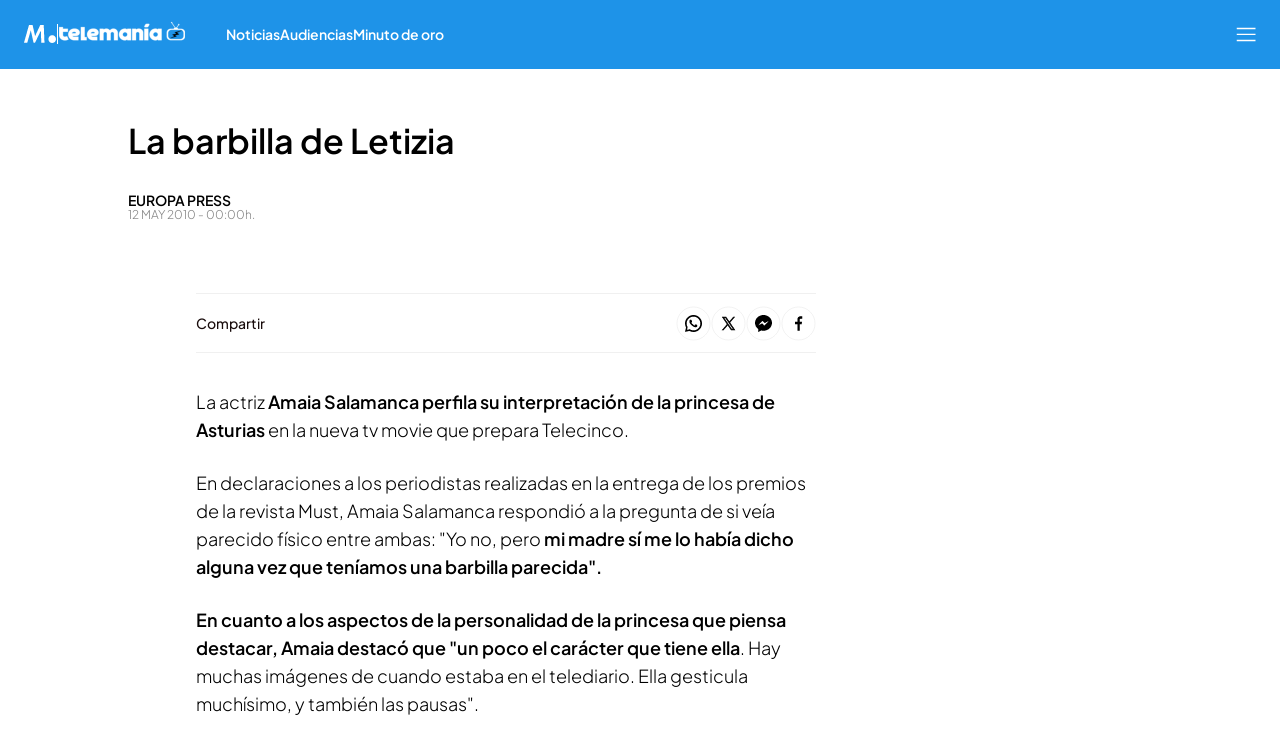

--- FILE ---
content_type: image/svg+xml
request_url: https://files.mediaset.es/file/2024/1128/01/image-28-iso-blanco-svg-c53283b.svg
body_size: 230
content:
<svg width="33" height="20" viewBox="0 0 33 20" fill="none" xmlns="http://www.w3.org/2000/svg">
<g clip-path="url(#clip0_216_325)">
<path d="M24.4155 15.1147C24.4155 17.2977 26.0636 19 28.1787 19C30.2939 19 32 17.2977 32 15.1147C32 12.9317 30.2923 11.1664 28.1787 11.1664C26.0651 11.1664 24.4155 12.9254 24.4155 15.1147Z" fill="white"/>
<path d="M11.0777 12.1011L16.2663 1H19.7396L20.4614 18.6517H17.304L16.8325 6.71997H16.7836L11.0777 18.6517H9.52415L6.81234 6.38109H6.76809L3.29477 18.6517H0L5.01159 1H8.59478L11.0777 12.1011Z" fill="white"/>
</g>
<defs>
<clipPath id="clip0_216_325">
<rect width="32" height="18" fill="white" transform="translate(0 1)"/>
</clipPath>
</defs>
</svg>


--- FILE ---
content_type: application/x-javascript
request_url: https://baul.mediaset.es/dist-maivs-modules/_astro/guideTVStore.CcRDH-mW.js
body_size: -101
content:
import{a as s}from"./index.BSdFiPHn.js";const a="hoy",t=s({selectedDay:a}),o=e=>{t.set({selectedChannel:e,selectedDay:a})},l=e=>{const s=t.get();t.set({selectedChannel:s.selectedChannel,selectedDay:e})},n=s(!1),i=()=>{n.set(!0)};export{l as a,t as g,n as i,i as s,o as u};